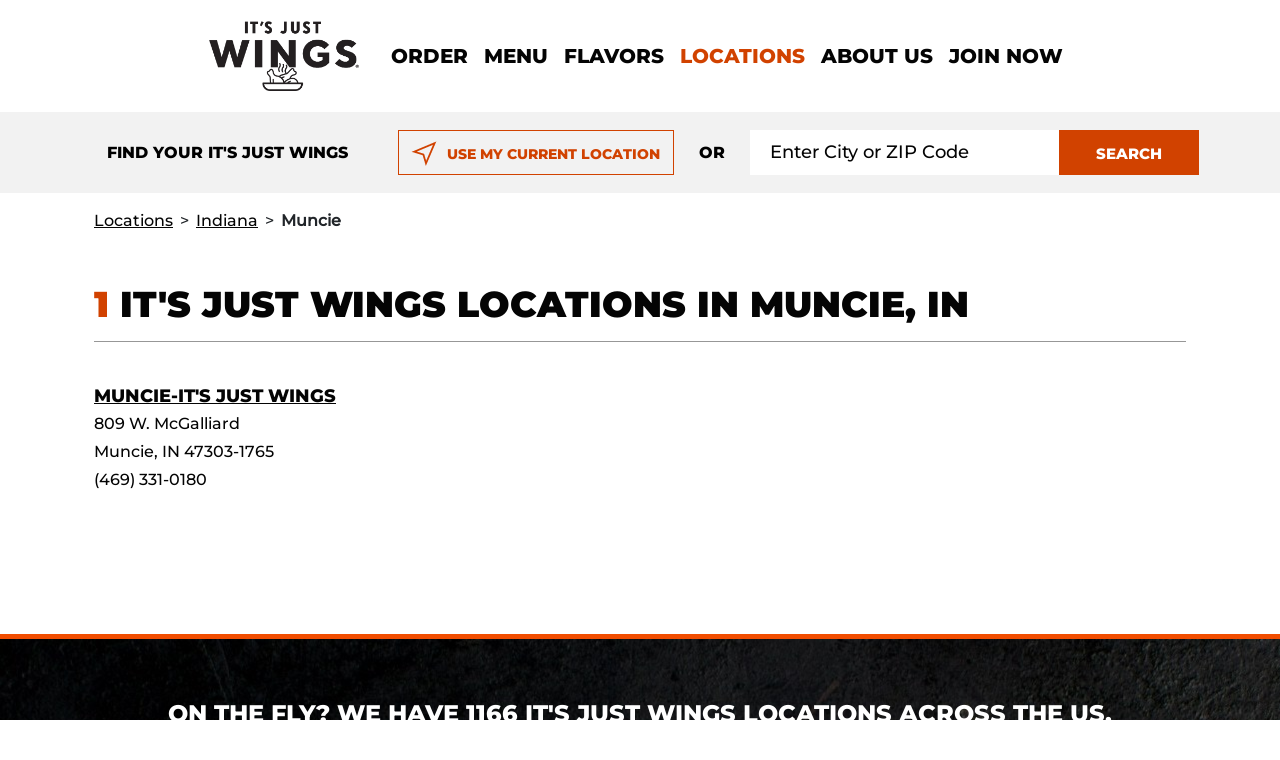

--- FILE ---
content_type: text/html; charset=utf-8
request_url: https://locations.itsjustwings.com/in/muncie
body_size: 5870
content:
<!doctype html>
<html>
<head>
    <meta charset="utf-8">
    <meta http-equiv="X-UA-Compatible" content="IE=edge,chrome=1">
    <meta name="viewport" content="width=device-width, initial-scale=1.0, maximum-scale=1.0, user-scalable=no">
    <title> All It's Just Wings locations in Muncie, in </title>
    <meta name="description" content="Get the best chicken wings near Muncie,in. Order It&#x27;s Just Wings for delivery or pickup today. Don&#x27;t forget curly fries and dessert! ">
    <meta name="author" content="">

    <link rel="shortcut icon" href="/content/images/IJW/favicon.png" type="image/png" />
    <link rel="canonical" href="https://locations.itsjustwings.com/in/muncie" />

    <meta name="google-site-verification" content="j5TlJeVj3tJOyyNFoeFAEurzNl7LvfbQ0NwTIlefC8Q" />

<!-- Google Tag Manager -->
<script>
    window.dataLayer = window.dataLayer || [];
    window.dataLayer.push({
        'event': 'pageload'
    });
</script>

<!-- Google Tag Manager -->

<script>
    (function (w, d, s, l, i) {
        w[l] = w[l] || []; w[l].push({
            'gtm.start':
                new Date().getTime(), event: 'gtm.js'
        }); var f = d.getElementsByTagName(s)[0],
            j = d.createElement(s), dl = l != 'dataLayer' ? '&l=' + l : ''; j.async = true; j.src =
                'https://www.googletagmanager.com/gtm.js?id=' + i + dl; f.parentNode.insertBefore(j, f);
    })(window, document, 'script', 'dataLayer', 'GTM-K8HHS7P');</script>

<!-- End Google Tag Manager -->

    <link rel="preload" href="/content/fonts/Montserrat-ExtraBold.woff" as="font" type="font/woff" crossorigin="anonymous">
<link rel="preload" href="/content/fonts/Montserrat-Medium.woff" as="font" type="font/woff" crossorigin="anonymous">
<link rel="preload" href="/content/fonts/Montserrat-Black.woff" as="font" type="font/woff" crossorigin="anonymous">
<link rel="stylesheet" href="https://cdn.jsdelivr.net/npm/bootstrap-icons@1.8.1/font/bootstrap-icons.css">

    <link rel="stylesheet" href="/bundle/css/lib.min.css?v=TKWnWTPRryAcga5lrOXkrejqRAwSoCkmVU174bJWzcQ" />
    <link rel="stylesheet" href="/bundle/css/IJW-main.min.css?v=K-u_fx0bWWB2YPz7b96_aCoE3nVngeNol3bsKWkQdmE" />

    <script src="/bundle/js/lib.min.js?v=V_G9lBHjJWzSDi6AVrHPk2VM-WC7DQNQe1Rsb95e1co"></script>
    <script src="/bundle/js/IJW-main.min.js?v=7GXgLHD5rAdYnpf-HErwavBzpgT7lfnZnKbUXrRx-b4"></script>
    <script src="/bundle/js/IJW-main-defer.min.js?v=LfN1Lo6JPPygJNEcUnLjee_JyShk4RMLUwGN1zMCueA" defer></script>
</head>

<body>
    <!-- Google Tag Manager (noscript) -->

<noscript>
    <iframe src="https://www.googletagmanager.com/ns.html?id=GTM-K8HHS7P"
            height="0" width="0" style="display:none;visibility:hidden"></iframe>
</noscript>

<!-- End Google Tag Manager (noscript) -->

    
<header class="header-IJW px-4">
    <div class="skip-to-main-content">
    <div class="translucent"></div>

    <div class="d-flex">
        <div class="translucent middle"></div>
        <a href="#main-content" aria-label="ship to main content">
            <span class="ijw-btn darkred mic-btn">
                SKIP TO CONTENT
            </span>
        </a>
    </div>

    <div class="translucent"></div>
</div>

    <nav class="navbar navbar-expand-lg navbar-light">
        <div class="container">
            <button class="navbar-toggler" type="button" data-bs-toggle="collapse" data-bs-target="#navbarSupportedContent" aria-controls="navbarSupportedContent" aria-expanded="false" aria-label="Toggle navigation">
                <span class="navbar-toggler-icon"></span>
            </button>
            <div class="d-lg-none mobile-navigate-menu">
                <a class="navbar-brand" href="https://itsjustwings.com/" rel="noopener noreferrer">
                    <img src="/content/images/IJW/logo.png" alt="logo" class="ijw-logo">
                </a>
            </div>
            <div id="navbarSupportedContent" class="collapse navbar-collapse">
                <a class="navbar-brand d-none d-lg-block" href="https://itsjustwings.com/" rel="noopener noreferrer">
                    <img src="/content/images/IJW/logo.png" alt="logo" class="d-block">
                </a>
                <div class="mobile-menu-header row">
                    <div class="col-11 logo-block">
                        <a class="d-lg-none" id="menuLogo" href="https://itsjustwings.com/" rel="noopener noreferrer">
                            <img src="/content/images/IJW/mobile-logo.png" alt="logo" width="100" class="d-block mx-auto">
                        </a>
                    </div>
                    <div class="col-1">
                        <button class="close-header-btn d-lg-none" data-bs-toggle="collapse" data-bs-target=".navbar-collapse.show">X</button>
                    </div>
                </div>
                <ul class="navbar-nav mr-auto mt-lg-0 ml-4">
                    <li class="nav-item d-none d-lg-inline-block"><a class="nav-link pt-0" href="https://itsjustwings.com/order-now"><span>Order</span></a></li>
                    <li class="nav-item d-none d-lg-inline-block"><a class="nav-link pt-0" href="https://itsjustwings.com/menu">Menu</a></li>
                    <li class="nav-item d-none d-lg-inline-block"><a class="nav-link pt-0" href="https://itsjustwings.com/flavors">Flavors</a></li>
                    <li class="nav-item d-none d-lg-inline-block"><a class="nav-link pt-0" href="/">Locations</a></li>
                    <li class="nav-item d-none d-lg-inline-block"><a class="nav-link pt-0" href="https://itsjustwings.com/about-us">About Us</a></li>
                    <li class="nav-item d-none d-lg-inline-block"><a class="nav-link pt-0" href="https://itsjustwings.com/account-sign-up">Join now</a></li>
                    <li class="nav-item d-lg-none"><a class="nav-link pt-2 pb-2" href="https://itsjustwings.com/menu"><span class="position-relative">Menu</span></a></li>
                    <li class="nav-item d-lg-none"><a class="nav-link pt-2 pb-2" href="https://itsjustwings.com/flavors"><span class="position-relative">Flavors</span></a></li>
                    <li class="nav-item d-lg-none"><a class="nav-link pt-2 pb-2" href="https://itsjustwings.com/order-now"><span class="position-relative">Order</span></a></li>
                    <li class="nav-item d-lg-none"><a class="nav-link pt-2 pb-2" href="/"><span class="position-relative">Locations</span></a></li>
                    <li class="nav-item d-lg-none"><a class="nav-link pt-2 pb-2" href="https://itsjustwings.com/about-us" id="aboutUsMenuItem"><span class="position-relative">About Us</span></a></li>
                    <li class="nav-item d-lg-none"><a class="nav-link pt-2 pb-2" href="https://itsjustwings.com/account-sign-up" id="joinNowMenuItem"><span class="position-relative">Join now</span></a></li>
                </ul>
            </div>
        </div>
    </nav>
</header>

<script>
    $('.navbar-toggler').keypress(function (e) {
        if (e.which == 13) {
            setTimeout(function() {
                $('#menuLogo').focus();
            });
        }
    }); 
    $('.close-header-btn').keypress(function (e) {
        if (e.which == 13) {
            setTimeout(function() {
                $('.navbar-toggler').focus(); 
            });
        }
    }); 
    $('#joinNowMenuItem').blur(function(e) {
        if (e.originalEvent.relatedTarget?.id != 'aboutUsMenuItem') {
			$('.close-header-btn').focus();
		}
	});
    $('.close-header-btn').blur(function(e) {
		if (e.originalEvent.relatedTarget?.id == 'menuLogo') {
			$('#joinNowMenuItem').focus();
		}
	});
</script>

    


<script type="application/ld+json">
        {
         "@context": "https://schema.org",
         "@type": "BreadcrumbList",
         "itemListElement":
         [
          {
           "@type": "ListItem",
           "position": 1,
           "name":"Home Page",
           "item":"https://locations.itsjustwings.com"
          },
          {
           "@type": "ListItem",
           "position": 2,
           "name":"Indiana Page",
           "item":"https://locations.itsjustwings.com/in"
          },
          {
           "@type": "ListItem",
           "position": 3,
           "name":"Muncie Page",
           "item":"https://locations.itsjustwings.com/in/muncie"
          }
         ]
        }
</script>


<div id="search-form">
	<div class="search-block">
		<div class="search-inputs">

			<div class="mob-only container-fluid">
				<a class="search-text noStyles" href="#">
					<img src="/content/images/IJW/magnifier.svg" class="magnifier" alt="magnifier" />
					<span>Find Your It's Just Wings</span>
				</a>
			</div>

			<div class="desk-only container-fluid">

				<div class="search-text">
					<span>Find Your It's Just Wings</span>
				</div>

				<button class="ijw-btn darkred-outline current-location" id="search-my-location">
					<div class="arrow"></div>
					USE MY CURRENT LOCATION
				</button>

				<div class="search-text or-block">
					<span>OR</span>
				</div>

				<div class="inputs-container">
					<div class="input-group">
						<input id="search-input" type="text" class="ijw-input" placeholder="Enter City or ZIP Code" aria-label="Search location input" aria-describedby="search-location" autocomplete="off">
						<button id="search-location" class="btn ijw-btn darkred search-location">SEARCH</button>
					</div>
				</div>

				<div class="mob-only">
					<button class="closeOption noStyles">
						<img src="/content/images/IJW/close.svg" alt="close" /> Close
					</button>
				</div>

			</div>

		</div>
	</div>
</div>



<div class="breadCrumbs container mt-3 mb-3 px-4">

    <div class="mob-only">
        <img src="/content/images/IJW/chevron-left.svg" />
            <a href="https://locations.itsjustwings.com/in">See all Indiana locations</a>
    </div>

    <div class="desk-only">
        <a href="https://locations.itsjustwings.com">Locations</a>
                <span aria-hidden="true"> &gt; </span><a href="https://locations.itsjustwings.com/in" id="breadcrumbState">Indiana</a>
                    <span aria-hidden="true"> &gt; </span><strong style="text-transform: capitalize;">Muncie</strong>
    </div>

</div>

<section class="location-city-section-IJW city-page" id="main-content">

    <div class="container stores-container px-4">

            <div class="title">

                <h1>
                    <span>1</span> IT'S JUST WINGS LOCATIONS IN MUNCIE, IN
                </h1>

            </div>
            <div class="row">
                    <div class="col-12 col-sm-6 col-md-4 col-lg-3">
                        <a href="/in/muncie/muncie-its-just-wings" class="name">Muncie-It&#x27;s Just Wings</a>
                        <span class="">809 W. McGalliard</span> <br />
                        <span>Muncie, IN 47303-1765</span> <br />
                        <a href="tel:&#x2B;14693310180" class="phone">(469) 331-0180</a>
                    </div>
            </div>

    </div>

    

<div class="location-states-IJW image-background">
    <p class="container px-4">On the fly? We have 1166 It's Just Wings locations across the US.</p>

    <div class="container states-container px-4">
        <div class="row">
                    <div class="item">
                        <div class="well">
                            <div class="alphabet-title">
                                <span>A</span>
                            </div>
                            <div class="states-group-list">
                                        <h6 class="state-name">
                                            <a class="state" data-name="Alabama" href="/al">Alabama (11)</a>
                                        </h6>
                                        <h6 class="state-name">
                                            <a class="state" data-name="Arizona" href="/az">Arizona (34)</a>
                                        </h6>
                                        <h6 class="state-name">
                                            <a class="state" data-name="Arkansas" href="/ar">Arkansas (16)</a>
                                        </h6>
                            </div>
                        </div>
                    </div>
                    <div class="item">
                        <div class="well">
                            <div class="alphabet-title">
                                <span>C</span>
                            </div>
                            <div class="states-group-list">
                                        <h6 class="state-name">
                                            <a class="state" data-name="California" href="/ca">California (105)</a>
                                        </h6>
                                        <h6 class="state-name">
                                            <a class="state" data-name="Colorado" href="/co">Colorado (33)</a>
                                        </h6>
                                        <h6 class="state-name">
                                            <a class="state" data-name="Connecticut" href="/ct">Connecticut (18)</a>
                                        </h6>
                            </div>
                        </div>
                    </div>
                    <div class="item">
                        <div class="well">
                            <div class="alphabet-title">
                                <span>D</span>
                            </div>
                            <div class="states-group-list">
                                        <h6 class="state-name">
                                            <a class="state" data-name="Delaware" href="/de">Delaware (2)</a>
                                        </h6>
                            </div>
                        </div>
                    </div>
                    <div class="item">
                        <div class="well">
                            <div class="alphabet-title">
                                <span>F</span>
                            </div>
                            <div class="states-group-list">
                                        <h6 class="state-name">
                                            <a class="state" data-name="Florida" href="/fl">Florida (133)</a>
                                        </h6>
                            </div>
                        </div>
                    </div>
                    <div class="item">
                        <div class="well">
                            <div class="alphabet-title">
                                <span>G</span>
                            </div>
                            <div class="states-group-list">
                                        <h6 class="state-name">
                                            <a class="state" data-name="Georgia" href="/ga">Georgia (46)</a>
                                        </h6>
                            </div>
                        </div>
                    </div>
                    <div class="item">
                        <div class="well">
                            <div class="alphabet-title">
                                <span>I</span>
                            </div>
                            <div class="states-group-list">
                                        <h6 class="state-name">
                                            <a class="state" data-name="Idaho" href="/id">Idaho (4)</a>
                                        </h6>
                                        <h6 class="state-name">
                                            <a class="state" data-name="Illinois" href="/il">Illinois (44)</a>
                                        </h6>
                                        <h6 class="state-name">
                                            <a class="state" data-name="Indiana" href="/in">Indiana (22)</a>
                                        </h6>
                                        <h6 class="state-name">
                                            <a class="state" data-name="Iowa" href="/ia">Iowa (6)</a>
                                        </h6>
                            </div>
                        </div>
                    </div>
                    <div class="item">
                        <div class="well">
                            <div class="alphabet-title">
                                <span>K</span>
                            </div>
                            <div class="states-group-list">
                                        <h6 class="state-name">
                                            <a class="state" data-name="Kansas" href="/ks">Kansas (14)</a>
                                        </h6>
                                        <h6 class="state-name">
                                            <a class="state" data-name="Kentucky" href="/ky">Kentucky (12)</a>
                                        </h6>
                            </div>
                        </div>
                    </div>
                    <div class="item">
                        <div class="well">
                            <div class="alphabet-title">
                                <span>L</span>
                            </div>
                            <div class="states-group-list">
                                        <h6 class="state-name">
                                            <a class="state" data-name="Louisiana" href="/la">Louisiana (27)</a>
                                        </h6>
                            </div>
                        </div>
                    </div>
                    <div class="item">
                        <div class="well">
                            <div class="alphabet-title">
                                <span>M</span>
                            </div>
                            <div class="states-group-list">
                                        <h6 class="state-name">
                                            <a class="state" data-name="Maine" href="/me">Maine (1)</a>
                                        </h6>
                                        <h6 class="state-name">
                                            <a class="state" data-name="Maryland" href="/md">Maryland (12)</a>
                                        </h6>
                                        <h6 class="state-name">
                                            <a class="state" data-name="Massachusetts" href="/ma">Massachusetts (16)</a>
                                        </h6>
                                        <h6 class="state-name">
                                            <a class="state" data-name="Michigan" href="/mi">Michigan (20)</a>
                                        </h6>
                                        <h6 class="state-name">
                                            <a class="state" data-name="Minnesota" href="/mn">Minnesota (8)</a>
                                        </h6>
                                        <h6 class="state-name">
                                            <a class="state" data-name="Mississippi" href="/ms">Mississippi (12)</a>
                                        </h6>
                                        <h6 class="state-name">
                                            <a class="state" data-name="Missouri" href="/mo">Missouri (18)</a>
                                        </h6>
                                        <h6 class="state-name">
                                            <a class="state" data-name="Montana" href="/mt">Montana (2)</a>
                                        </h6>
                            </div>
                        </div>
                    </div>
                    <div class="item">
                        <div class="well">
                            <div class="alphabet-title">
                                <span>N</span>
                            </div>
                            <div class="states-group-list">
                                        <h6 class="state-name">
                                            <a class="state" data-name="Nebraska" href="/ne">Nebraska (4)</a>
                                        </h6>
                                        <h6 class="state-name">
                                            <a class="state" data-name="Nevada" href="/nv">Nevada (10)</a>
                                        </h6>
                                        <h6 class="state-name">
                                            <a class="state" data-name="New Hampshire" href="/nh">New Hampshire (6)</a>
                                        </h6>
                                        <h6 class="state-name">
                                            <a class="state" data-name="New Jersey" href="/nj">New Jersey (22)</a>
                                        </h6>
                                        <h6 class="state-name">
                                            <a class="state" data-name="New Mexico" href="/nm">New Mexico (19)</a>
                                        </h6>
                                        <h6 class="state-name">
                                            <a class="state" data-name="New York" href="/ny">New York (31)</a>
                                        </h6>
                                        <h6 class="state-name">
                                            <a class="state" data-name="North Carolina" href="/nc">North Carolina (43)</a>
                                        </h6>
                                        <h6 class="state-name">
                                            <a class="state" data-name="North Dakota" href="/nd">North Dakota (1)</a>
                                        </h6>
                            </div>
                        </div>
                    </div>
                    <div class="item">
                        <div class="well">
                            <div class="alphabet-title">
                                <span>O</span>
                            </div>
                            <div class="states-group-list">
                                        <h6 class="state-name">
                                            <a class="state" data-name="Ohio" href="/oh">Ohio (17)</a>
                                        </h6>
                                        <h6 class="state-name">
                                            <a class="state" data-name="Oklahoma" href="/ok">Oklahoma (33)</a>
                                        </h6>
                            </div>
                        </div>
                    </div>
                    <div class="item">
                        <div class="well">
                            <div class="alphabet-title">
                                <span>P</span>
                            </div>
                            <div class="states-group-list">
                                        <h6 class="state-name">
                                            <a class="state" data-name="Pennsylvania" href="/pa">Pennsylvania (26)</a>
                                        </h6>
                            </div>
                        </div>
                    </div>
                    <div class="item">
                        <div class="well">
                            <div class="alphabet-title">
                                <span>R</span>
                            </div>
                            <div class="states-group-list">
                                        <h6 class="state-name">
                                            <a class="state" data-name="Rhode Island" href="/ri">Rhode Island (6)</a>
                                        </h6>
                            </div>
                        </div>
                    </div>
                    <div class="item">
                        <div class="well">
                            <div class="alphabet-title">
                                <span>S</span>
                            </div>
                            <div class="states-group-list">
                                        <h6 class="state-name">
                                            <a class="state" data-name="South Carolina" href="/sc">South Carolina (17)</a>
                                        </h6>
                                        <h6 class="state-name">
                                            <a class="state" data-name="South Dakota" href="/sd">South Dakota (2)</a>
                                        </h6>
                            </div>
                        </div>
                    </div>
                    <div class="item">
                        <div class="well">
                            <div class="alphabet-title">
                                <span>T</span>
                            </div>
                            <div class="states-group-list">
                                        <h6 class="state-name">
                                            <a class="state" data-name="Tennessee" href="/tn">Tennessee (33)</a>
                                        </h6>
                                        <h6 class="state-name">
                                            <a class="state" data-name="Texas" href="/tx">Texas (212)</a>
                                        </h6>
                            </div>
                        </div>
                    </div>
                    <div class="item">
                        <div class="well">
                            <div class="alphabet-title">
                                <span>U</span>
                            </div>
                            <div class="states-group-list">
                                        <h6 class="state-name">
                                            <a class="state" data-name="Utah" href="/ut">Utah (18)</a>
                                        </h6>
                            </div>
                        </div>
                    </div>
                    <div class="item">
                        <div class="well">
                            <div class="alphabet-title">
                                <span>V</span>
                            </div>
                            <div class="states-group-list">
                                        <h6 class="state-name">
                                            <a class="state" data-name="Vermont" href="/vt">Vermont (1)</a>
                                        </h6>
                                        <h6 class="state-name">
                                            <a class="state" data-name="Virginia" href="/va">Virginia (25)</a>
                                        </h6>
                            </div>
                        </div>
                    </div>
                    <div class="item">
                        <div class="well">
                            <div class="alphabet-title">
                                <span>W</span>
                            </div>
                            <div class="states-group-list">
                                        <h6 class="state-name">
                                            <a class="state" data-name="Washington" href="/wa">Washington (1)</a>
                                        </h6>
                                        <h6 class="state-name">
                                            <a class="state" data-name="West Virginia" href="/wv">West Virginia (6)</a>
                                        </h6>
                                        <h6 class="state-name">
                                            <a class="state" data-name="Wisconsin" href="/wi">Wisconsin (14)</a>
                                        </h6>
                                        <h6 class="state-name">
                                            <a class="state" data-name="Wyoming" href="/wy">Wyoming (3)</a>
                                        </h6>
                            </div>
                        </div>
                    </div>
        </div>
    </div>
</div>



</section>

    <footer>
   <div class="container-fluid">
      <div class="row">
         <div class="col-12 text-center">
            <a href="https://itsjustwings.com/" class="navbar-brand nav-link">
                <img src="/content/images/IJW/footer-logo.png" alt="logo">
            </a>
            <ul class="footer-links mt-2">
               <li><a href="https://itsjustwings.com/sitemap">Sitemap</a></li>
               <li><a href="https://brinker.com/privacy" rel="noopener" target="_blank">Privacy Policy</a></li>
               <li><a href="https://brinker.com/terms-and-conditions" rel="noopener" target="_blank">T&amp;C</a></li>
               <li><a href="https://itsjustwings.com/faqs">Faqs</a></li>
               <li><a href="https://itsjustwings.com/web-accessibility">Web Accessibility</a></li>
               <li><a href="https://itsjustwings.com/assets/pdf/ItsJustWings_AllergenNutritionGuide.pdf" target="_blank">Allergen &amp; Nutrition Info</a></li>
            </ul>
         </div>
      </div>
      <div class="header-social-icons social-links">
          <a href="https://www.facebook.com/itsjustwings" rel="noopener" target="_blank" data-gtm="facebook">
              <em class="bi-facebook"></em>
          </a>
          <a href="https://www.instagram.com/itsjustwingsofficial/" rel="noopener" target="_blank" data-gtm="instagram">
              <em class="bi-instagram"></em>
          </a>
          <a href="https://twitter.com/ItsJustWings" rel="noopener" target="_blank" data-gtm="twitter">
              <em class="bi-twitter"></em>
          </a>
      </div>
      <div class="row">
         <div class="col-12">
            <p>© <span>2026 All rights reserved.</span></p>
         </div>
      </div>
   </div>
</footer>
</body>

</html>


--- FILE ---
content_type: image/svg+xml
request_url: https://locations.itsjustwings.com/content/images/IJW/magnifier.svg
body_size: 1009
content:
<?xml version="1.0" encoding="UTF-8"?>
<svg width="34px" height="34px" viewBox="0 0 34 34" version="1.1" xmlns="http://www.w3.org/2000/svg" xmlns:xlink="http://www.w3.org/1999/xlink">
    <title>B3419C66-1CBC-474B-9E35-00C361E2C09D</title>
    <g id="Assets" stroke="none" stroke-width="1" fill="none" fill-rule="evenodd">
        <g id="Graphics" transform="translate(-117.000000, -382.000000)" fill="#000000">
            <g id="noun-search-4588210" transform="translate(117.000000, 382.333333)">
                <path d="M14.8226667,3.33333333 C8.47728333,3.33333333 3.33333333,8.47728333 3.33333333,14.8226667 C3.33333333,21.168 8.47728333,26.312 14.8226667,26.312 C21.168,26.312 26.312,21.168 26.312,14.8226667 C26.312,8.47728333 21.168,3.33333333 14.8226667,3.33333333 Z M0,14.8226667 C0,6.63633333 6.63633333,0 14.8226667,0 C23.009,0 29.6453333,6.63633333 29.6453333,14.8226667 C29.6453333,18.3153333 28.4373333,21.5258333 26.4163333,24.0593333 L32.8451667,30.4881667 C33.496,31.139 33.496,32.1943333 32.8451667,32.8451667 C32.1943333,33.496 31.139,33.496 30.4881667,32.8451667 L24.0593333,26.4163333 C21.5258333,28.4373333 18.3153333,29.6453333 14.8226667,29.6453333 C6.63633333,29.6453333 0,23.009 0,14.8226667 Z" id="Shape"></path>
            </g>
        </g>
    </g>
</svg>